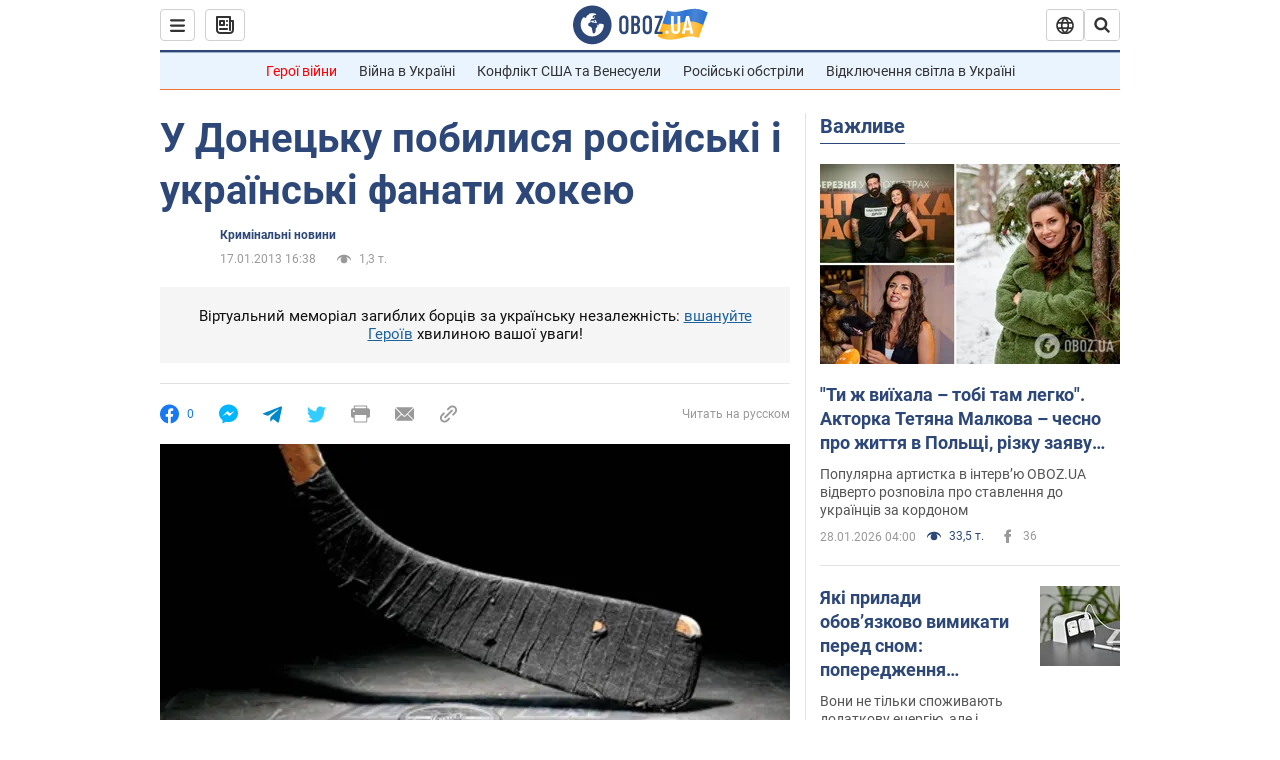

--- FILE ---
content_type: application/x-javascript; charset=utf-8
request_url: https://servicer.idealmedia.io/1418748/1?nocmp=1&sessionId=697a7c69-0651e&sessionPage=1&sessionNumberWeek=1&sessionNumber=1&scale_metric_1=64.00&scale_metric_2=256.00&scale_metric_3=100.00&cbuster=176963492146272792835&pvid=73e10ca3-358e-4c2e-a4cb-b0c43b70b8e2&implVersion=11&lct=1763555100&mp4=1&ap=1&consentStrLen=0&wlid=21eccebb-e8ad-4094-9cb5-6208376a5dd4&uniqId=0aca2&niet=4g&nisd=false&evt=%5B%7B%22event%22%3A1%2C%22methods%22%3A%5B1%2C2%5D%7D%2C%7B%22event%22%3A2%2C%22methods%22%3A%5B1%2C2%5D%7D%5D&pv=5&jsv=es6&dpr=1&hashCommit=cbd500eb&apt=2013-01-17T16%3A38%3A00&tfre=3593&w=0&h=1&tl=150&tlp=1&sz=0x1&szp=1&szl=1&cxurl=https%3A%2F%2Fincident.obozrevatel.com%2Fukr%2Fcrime%2F15697-u-donetsku-pobilisya-rosijski-i-ukrainski-fanati-hokeyu.htm&ref=&lu=https%3A%2F%2Fincident.obozrevatel.com%2Fukr%2Fcrime%2F15697-u-donetsku-pobilisya-rosijski-i-ukrainski-fanati-hokeyu.htm
body_size: 883
content:
var _mgq=_mgq||[];
_mgq.push(["IdealmediaLoadGoods1418748_0aca2",[
["ua.tribuna.com","11961719","1","Дерюгина ответила на вопрос, почему развелась с Блохиным","Президент Украинской федерации гимнастики Ирина Дерюгина рассказала, почему завершился ее брак с Олегом Блохиным.– Почему вы развелись?– У него родились дети.","0","","","","T-B6HV0qcsU-PvnC3AJvJFjPQj58WBUsDjwOBHh-Jag0SzVyF_SAN_yRZlnvElbRJP9NESf5a0MfIieRFDqB_Kldt0JdlZKDYLbkLtP-Q-UoeyF2l6GmcX6TqSTMVXIi",{"i":"https://s-img.idealmedia.io/n/11961719/45x45/160x0x520x520/aHR0cDovL2ltZ2hvc3RzLmNvbS90LzQyNjAwMi85MjI3NTQ4ODU2NmYyMWU5ODlkYWVlN2NhMjI4NTQ4NS5qcGc.webp?v=1769634921-Bemh7pCD9GPYgXqHtfimBwuYwZ-EyZ8qWhWpRqW70tE","l":"https://clck.idealmedia.io/pnews/11961719/i/1298901/pp/1/1?h=T-B6HV0qcsU-PvnC3AJvJFjPQj58WBUsDjwOBHh-Jag0SzVyF_SAN_yRZlnvElbRJP9NESf5a0MfIieRFDqB_Kldt0JdlZKDYLbkLtP-Q-UoeyF2l6GmcX6TqSTMVXIi&utm_campaign=obozrevatel.com&utm_source=obozrevatel.com&utm_medium=referral&rid=744ad564-fc8e-11f0-af79-d404e6f98490&tt=Direct&att=3&afrd=296&iv=11&ct=1&gdprApplies=0&muid=q0sleMDh3ffd&st=-300&mp4=1&h2=RGCnD2pppFaSHdacZpvmnsy2GX6xlGXVu7txikoXAu9kApNTXTADCUxIDol3FKO5zpSwCTRwppme7hac-lJkcw**","adc":[],"sdl":0,"dl":"","category":"Спорт","dbbr":0,"bbrt":0,"type":"e","media-type":"static","clicktrackers":[],"cta":"Читати далі","cdt":"","tri":"744ae60c-fc8e-11f0-af79-d404e6f98490","crid":"11961719"}],],
{"awc":{},"dt":"desktop","ts":"","tt":"Direct","isBot":1,"h2":"RGCnD2pppFaSHdacZpvmnsy2GX6xlGXVu7txikoXAu9kApNTXTADCUxIDol3FKO5zpSwCTRwppme7hac-lJkcw**","ats":0,"rid":"744ad564-fc8e-11f0-af79-d404e6f98490","pvid":"73e10ca3-358e-4c2e-a4cb-b0c43b70b8e2","iv":11,"brid":32,"muidn":"q0sleMDh3ffd","dnt":2,"cv":2,"afrd":296,"consent":true,"adv_src_id":39175}]);
_mgqp();
